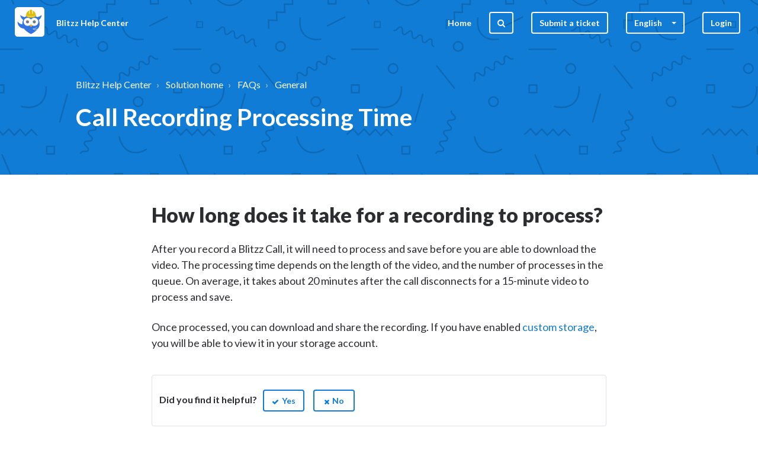

--- FILE ---
content_type: text/html; charset=utf-8
request_url: https://help.blitzz.co/en/support/solutions/articles/44001987315-call-recording-processing-time
body_size: 9926
content:
<!DOCTYPE html>
       
        <!--[if lt IE 7]><html class="no-js ie6 dew-dsm-theme " lang="en" dir="ltr" data-date-format="non_us"><![endif]-->       
        <!--[if IE 7]><html class="no-js ie7 dew-dsm-theme " lang="en" dir="ltr" data-date-format="non_us"><![endif]-->       
        <!--[if IE 8]><html class="no-js ie8 dew-dsm-theme " lang="en" dir="ltr" data-date-format="non_us"><![endif]-->       
        <!--[if IE 9]><html class="no-js ie9 dew-dsm-theme " lang="en" dir="ltr" data-date-format="non_us"><![endif]-->       
        <!--[if IE 10]><html class="no-js ie10 dew-dsm-theme " lang="en" dir="ltr" data-date-format="non_us"><![endif]-->       
        <!--[if (gt IE 10)|!(IE)]><!--><html class="no-js  dew-dsm-theme " lang="en" dir="ltr" data-date-format="non_us"><!--<![endif]-->
	<head>
		
		


<!-- Title for the page -->
<title> Call Recording Processing Time : Blitzz Help Center </title>

<!-- Meta information -->

      <meta charset="utf-8" />
      <meta http-equiv="X-UA-Compatible" content="IE=edge,chrome=1" />
      <meta name="description" content= "" />
      <meta name="author" content= "" />
       <meta property="og:title" content="Call Recording Processing Time" />  <meta property="og:url" content="https://help.blitzz.co/en/support/solutions/articles/44001987315-call-recording-processing-time" />  <meta property="og:description" content=" How long does it take for a recording to process?  After you record a Blitzz Call, it will need to process and save before you are able to download the video. The processing time depends on the length of the video, and the number of processes in ..." />  <meta property="og:image" content="https://s3.amazonaws.com/cdn.freshdesk.com/data/helpdesk/attachments/production/2043151945778/logo/WQAa_YVxxD5VqBqD_AkSNrEzrU3N69nrHQ.png?X-Amz-Algorithm=AWS4-HMAC-SHA256&amp;amp;X-Amz-Credential=AKIAS6FNSMY2XLZULJPI%2F20260120%2Fus-east-1%2Fs3%2Faws4_request&amp;amp;X-Amz-Date=20260120T230852Z&amp;amp;X-Amz-Expires=604800&amp;amp;X-Amz-SignedHeaders=host&amp;amp;X-Amz-Signature=7e6f560e575b645acdac980fe173a1baab43fa67f659c2d6b775a44481ce8dfd" />  <meta property="og:site_name" content="Blitzz Help Center" />  <meta property="og:type" content="article" />  <meta name="twitter:title" content="Call Recording Processing Time" />  <meta name="twitter:url" content="https://help.blitzz.co/en/support/solutions/articles/44001987315-call-recording-processing-time" />  <meta name="twitter:description" content=" How long does it take for a recording to process?  After you record a Blitzz Call, it will need to process and save before you are able to download the video. The processing time depends on the length of the video, and the number of processes in ..." />  <meta name="twitter:image" content="https://s3.amazonaws.com/cdn.freshdesk.com/data/helpdesk/attachments/production/2043151945778/logo/WQAa_YVxxD5VqBqD_AkSNrEzrU3N69nrHQ.png?X-Amz-Algorithm=AWS4-HMAC-SHA256&amp;amp;X-Amz-Credential=AKIAS6FNSMY2XLZULJPI%2F20260120%2Fus-east-1%2Fs3%2Faws4_request&amp;amp;X-Amz-Date=20260120T230852Z&amp;amp;X-Amz-Expires=604800&amp;amp;X-Amz-SignedHeaders=host&amp;amp;X-Amz-Signature=7e6f560e575b645acdac980fe173a1baab43fa67f659c2d6b775a44481ce8dfd" />  <meta name="twitter:card" content="summary" />  <link rel="canonical" href="https://help.blitzz.co/en/support/solutions/articles/44001987315-call-recording-processing-time" />  <link rel='alternate' hreflang="en" href="https://help.blitzz.co/en/support/solutions/articles/44001987315-call-recording-processing-time"/> 

<!-- Responsive setting -->
<link rel="apple-touch-icon" href="https://s3.amazonaws.com/cdn.freshdesk.com/data/helpdesk/attachments/production/2043157522839/fav_icon/dhXX_uslyQrkBGO9wWcDu5rYrjc3bwrR9A.png" />
        <link rel="apple-touch-icon" sizes="72x72" href="https://s3.amazonaws.com/cdn.freshdesk.com/data/helpdesk/attachments/production/2043157522839/fav_icon/dhXX_uslyQrkBGO9wWcDu5rYrjc3bwrR9A.png" />
        <link rel="apple-touch-icon" sizes="114x114" href="https://s3.amazonaws.com/cdn.freshdesk.com/data/helpdesk/attachments/production/2043157522839/fav_icon/dhXX_uslyQrkBGO9wWcDu5rYrjc3bwrR9A.png" />
        <link rel="apple-touch-icon" sizes="144x144" href="https://s3.amazonaws.com/cdn.freshdesk.com/data/helpdesk/attachments/production/2043157522839/fav_icon/dhXX_uslyQrkBGO9wWcDu5rYrjc3bwrR9A.png" />
        <meta name="viewport" content="width=device-width, initial-scale=1.0, maximum-scale=5.0, user-scalable=yes" /> 

<meta name="viewport" content="width=device-width, initial-scale=1.0" />
<link href="//fonts.googleapis.com/css?family=Lato:300,300i,400,400i,700,700i,900,900i" rel="stylesheet" />
<link rel="stylesheet" href="//maxcdn.bootstrapcdn.com/font-awesome/4.7.0/css/font-awesome.min.css" />
<link rel="stylesheet" href="//cdn.jsdelivr.net/highlight.js/9.10.0/styles/github.min.css" />
<link rel="stylesheet" href="//cdn.jsdelivr.net/jquery.magnific-popup/1.0.0/magnific-popup.css" />
<style>
  .hero-unit {
    background-image: url(https://s3-us-west-2.amazonaws.com/breezythemes/barren/pattern.svg);
  }
</style>


		
		<!-- Adding meta tag for CSRF token -->
		<meta name="csrf-param" content="authenticity_token" />
<meta name="csrf-token" content="FQiO3ybgALSBpupSNxkS90Xrz50sSWF1qNZDlGR2t3/YvP33F4gh1vp5VbSKl8ZSxzwbWGN2D+sH2jkn788r8g==" />
		<!-- End meta tag for CSRF token -->
		
		<!-- Fav icon for portal -->
		<link rel='shortcut icon' href='https://s3.amazonaws.com/cdn.freshdesk.com/data/helpdesk/attachments/production/2043157522839/fav_icon/dhXX_uslyQrkBGO9wWcDu5rYrjc3bwrR9A.png' />

		<!-- Base stylesheet -->
 
		<link rel="stylesheet" media="print" href="https://assets8.freshdesk.com/assets/cdn/portal_print-6e04b27f27ab27faab81f917d275d593fa892ce13150854024baaf983b3f4326.css" />
	  		<link rel="stylesheet" media="screen" href="https://assets8.freshdesk.com/assets/cdn/falcon_portal_utils-a58414d6bc8bc6ca4d78f5b3f76522e4970de435e68a5a2fedcda0db58f21600.css" />	

		
		<!-- Theme stylesheet -->

		<link href="/support/theme.css?v=4&amp;d=1768244885" media="screen" rel="stylesheet" type="text/css">

		<!-- Google font url if present -->
		<link href='https://fonts.googleapis.com/css?family=Poppins:regular,600,700' rel='stylesheet' type='text/css' nonce='8HOyFikkyWExzr0KKBH/HA=='>

		<!-- Including default portal based script framework at the top -->
		<script src="https://assets7.freshdesk.com/assets/cdn/portal_head_v2-d07ff5985065d4b2f2826fdbbaef7df41eb75e17b915635bf0413a6bc12fd7b7.js"></script>
		<!-- Including syntexhighlighter for portal -->
		<script src="https://assets9.freshdesk.com/assets/cdn/prism-841b9ba9ca7f9e1bc3cdfdd4583524f65913717a3ab77714a45dd2921531a402.js"></script>

		    <!-- Google tag (gtag.js) -->
	<script async src='https://www.googletagmanager.com/gtag/js?id=G-91PQWHPTM5' nonce="8HOyFikkyWExzr0KKBH/HA=="></script>
	<script nonce="8HOyFikkyWExzr0KKBH/HA==">
	  window.dataLayer = window.dataLayer || [];
	  function gtag(){dataLayer.push(arguments);}
	  gtag('js', new Date());
	  gtag('config', 'G-91PQWHPTM5');
	</script>


		<!-- Access portal settings information via javascript -->
		 <script type="text/javascript">     var portal = {"language":"en","name":"Blitzz Help Center","contact_info":"","current_page_name":"article_view","current_tab":"solutions","vault_service":{"url":"https://vault-service.freshworks.com/data","max_try":2,"product_name":"fd"},"current_account_id":1022983,"preferences":{"bg_color":"#f3f5f7","header_color":"#ffffff","help_center_color":"#f3f5f7","footer_color":"#183247","tab_color":"#ffffff","tab_hover_color":"#02b875","btn_background":"#f3f5f7","btn_primary_background":"#02b875","base_font":"Helvetica Neue","text_color":"#183247","headings_font":"Poppins","headings_color":"#183247","link_color":"#183247","link_color_hover":"#2753d7","input_focus_ring_color":"#02b875","non_responsive":"false"},"image_placeholders":{"spacer":"https://assets4.freshdesk.com/assets/misc/spacer.gif","profile_thumb":"https://assets1.freshdesk.com/assets/misc/profile_blank_thumb-4a7b26415585aebbd79863bd5497100b1ea52bab8df8db7a1aecae4da879fd96.jpg","profile_medium":"https://assets3.freshdesk.com/assets/misc/profile_blank_medium-1dfbfbae68bb67de0258044a99f62e94144f1cc34efeea73e3fb85fe51bc1a2c.jpg"},"falcon_portal_theme":true,"current_object_id":44001987315};     var attachment_size = 20;     var blocked_extensions = "";     var allowed_extensions = "";     var store = { 
        ticket: {},
        portalLaunchParty: {} };    store.portalLaunchParty.ticketFragmentsEnabled = false;    store.pod = "us-east-1";    store.region = "US"; </script> 


			
	</head>
	<body>
            	
		
		
		

<!-- Notification Messages -->
 <div class="alert alert-with-close notice hide" id="noticeajax"></div> 
<div class="layout layout--anonymous">
  
<header class="topbar container" data-topbar>
  <div class="topbar__inner">
    <div class="topbar__logo-wrapper">
      <a href="https://help.blitzz.co">
        <img src="https://s3.amazonaws.com/cdn.freshdesk.com/data/helpdesk/attachments/production/2043151945778/logo/WQAa_YVxxD5VqBqD_AkSNrEzrU3N69nrHQ.png" alt="" class="logo">
      </a>
            <span class="topbar__help-center-name">Blitzz Help Center</span>


    </div>

    <div class="topbar__buttons">
      <button class="btn btn-topbar btn-toggle-search" data-toggle-search>
        <span class="fa fa-search"></span>
      </button>
      <button type="button" class="tcon tcon-menu--xcross" aria-label="toggle menu" data-toggle-menu>
        <span class="tcon-menu__lines" aria-hidden="true"></span>
        <span class="tcon-visuallyhidden">toggle menu</span>
      </button>
    </div>

    <div class="search-box search-box--topbar" data-search-topbar>
      <form class="hc-search-form print--remove" autocomplete="off" action="/en/support/search/solutions" id="hc-search-form" data-csrf-ignore="true">
	<div class="hc-search-input">
	<label for="support-search-input" class="hide">Enter your search term here...</label>
		<input placeholder="Enter your search term here..." type="text"
			name="term" class="special" value=""
            rel="page-search" data-max-matches="10" id="support-search-input">
	</div>
	<div class="hc-search-button">
		<button class="btn btn-primary" aria-label="Search" type="submit" autocomplete="off">
			<i class="mobile-icon-search hide-tablet"></i>
			<span class="hide-in-mobile">
				Search
			</span>
		</button>
	</div>
</form>
    </div>

    <div class="search-mobile" data-search-mobile>
      <div class="container-inner">
        <div class="search-box search-box--mobile">
          <form class="hc-search-form print--remove" autocomplete="off" action="/en/support/search/solutions" id="hc-search-form" data-csrf-ignore="true">
	<div class="hc-search-input">
	<label for="support-search-input" class="hide">Enter your search term here...</label>
		<input placeholder="Enter your search term here..." type="text"
			name="term" class="special" value=""
            rel="page-search" data-max-matches="10" id="support-search-input">
	</div>
	<div class="hc-search-button">
		<button class="btn btn-primary" aria-label="Search" type="submit" autocomplete="off">
			<i class="mobile-icon-search hide-tablet"></i>
			<span class="hide-in-mobile">
				Search
			</span>
		</button>
	</div>
</form>
        </div>
      </div>
    </div>

    <div class="topbar__controls topbar__controls--anonymous" data-menu>
      <a class="topbar__link" href="/support/home">Home</a>
      
      
        <button class="btn btn-topbar btn-toggle-search hidden-xs hidden-sm hidden-md hidden" data-toggle-search>
          <span class="fa fa-search"></span>
        </button>
      

      
        <a class="btn btn-topbar btn-submit-ticket" href="/en/support/tickets/new">Submit a ticket</a>
      
      <div class="topbar__nav"><div class="banner-language-selector pull-right" data-tabs="tabs"
                data-toggle='tooltip' data-placement="bottom" title=""><ul class="language-options" role="tablist"><li class="dropdown"><h5 class="dropdown-toggle" data-toggle="dropdown"><span>English</span><span class="caret"></span></h5><ul class="dropdown-menu " role="menu" aria-labelledby="dropdownMenu"><li><a class="active" tabindex="-1" href="/en/support/solutions/articles/44001987315-call-recording-processing-time"><span class='icon-dd-tick-dark'></span>English </a></li><li><a class=" unavailable-language" tabindex="-1" href="/pt-BR/support/solutions/articles/44001987315-call-recording-processing-time">Portuguese (BR)</a></li></ul></li></ul></div> <div class="welcome">Welcome <b></b> </div>  <b><a href="/en/support/login"><b>Login</b></a></b> &nbsp;<b><a href="/en/support/signup"><b>Sign up</b></a></b></div>
    </div>
  </div>
</header>

  
    
  

  <section class="hero-unit container" data-hero-unit>
  <div class="container-inner hero-unit__content" data-search-box>
    <div class="breadcrumbs-wrapper">
      <ol class="breadcrumbs">
        <li>
          <a href="/support/home">Blitzz Help Center</a>
        </li>
        <li title="Solution home">
          <a href="/en/support/solutions">Solution home</a>
        </li>
        <li title="FAQs">
          <a href="/en/support/solutions/44000808775">FAQs</a>
        </li>
        <li title="General">
          <a href="/en/support/solutions/folders/44001210163">General</a>
        </li>
      </ol>
    </div>
    <h1 class="hero-unit__title">
      Call Recording Processing Time
    </h1>
  </div>
</section>

<div class="container article-page page-container">
  <div class="container-inner">
    <div class="article-page__container">
      <article class="article clearfix" itemscope itemtype="http://schema.org/Article">

        <div class="article__body markdown" itemprop="articleBody">
          <h2 data-identifyelement="474" dir="ltr">How long does it take for a recording to process?</h2><p data-identifyelement="477" dir="ltr">After you record a Blitzz Call, it will need to process and save before you are able to download the video. The processing time depends on the length of the video, and the number of processes in the queue. On average, it takes about 20 minutes after the call disconnects for a 15-minute video to process and save.</p><p data-identifyelement="480" dir="ltr">Once processed, you can download and share the recording. If you have enabled <a data-identifyelement="481" href="https://help.blitzz.co/en/support/solutions/articles/44001949969">custom storage</a>, you will be able to view it in your storage account.</p>
        </div>

        <div class="article__attachments">
          
        </div>

      </article>
      
      <footer class="article-footer clearfix">
        <p class="article-vote" id="voting-container" 
											data-user-id="" 
											data-article-id="44001987315"
											data-language="en">
										Did you find it helpful?<span data-href="/en/support/solutions/articles/44001987315/thumbs_up" class="vote-up a-link" id="article_thumbs_up" 
									data-remote="true" data-method="put" data-update="#voting-container" 
									data-user-id=""
									data-article-id="44001987315"
									data-language="en"
									data-update-with-message="Glad we could be helpful. Thanks for the feedback.">
								Yes</span><span class="vote-down-container"><span data-href="/en/support/solutions/articles/44001987315/thumbs_down" class="vote-down a-link" id="article_thumbs_down" 
									data-remote="true" data-method="put" data-update="#vote-feedback-form" 
									data-user-id=""
									data-article-id="44001987315"
									data-language="en"
									data-hide-dom="#voting-container" data-show-dom="#vote-feedback-container">
								No</span></span></p><a class="hide a-link" id="vote-feedback-form-link" data-hide-dom="#vote-feedback-form-link" data-show-dom="#vote-feedback-container">Send feedback</a><div id="vote-feedback-container"class="hide">	<div class="lead">Sorry we couldn't be helpful. Help us improve this article with your feedback.</div>	<div id="vote-feedback-form">		<div class="sloading loading-small loading-block"></div>	</div></div>
      </footer>
      
      
        <div class="row clearfix article-page__related">
          <div class="column column--sm-6">
            <section class="folder-articles">
              <h3 class="folder-articles__title">Related Articles</h3>
              <ul class="folder-articles__list">
                
                  
                    <li class="folder-articles__item">
                      <a href="/en/support/solutions/articles/44001949886-can-other-users-see-my-sessions-" class="folder-articles__link">Can other users see my sessions?</a>
                    </li>
                  
                
                  
                    <li class="folder-articles__item">
                      <a href="/en/support/solutions/articles/44001949887-can-i-search-for-a-session-or-image-by-the-reference-field-" class="folder-articles__link">Can I search for a session or image by the reference field?</a>
                    </li>
                  
                
                  
                    <li class="folder-articles__item">
                      <a href="/en/support/solutions/articles/44001949888-when-do-the-links-expire-" class="folder-articles__link">When do the links expire?</a>
                    </li>
                  
                
                  
                    <li class="folder-articles__item">
                      <a href="/en/support/solutions/articles/44002144970-can-i-increase-the-size-of-captured-images-" class="folder-articles__link">Can I increase the size of captured images?</a>
                    </li>
                  
                
                  
                    <li class="folder-articles__item">
                      <a href="/en/support/solutions/articles/44001949909-scheduled-maintenance-notice-december-2025" class="folder-articles__link">Scheduled Maintenance Notice - December 2025</a>
                    </li>
                  
                
              </ul>
              
                <a href="/en/support/solutions/folders/44001210163" class="btn btn-default">View all</a>
              
            </section>
          </div>
        </div>
      
    </div>
  </div>
</div>


  
    
  

  

<footer class="footer-container container">
  <div class="container-inner footer-container__inner">
    <div class="footer-container__copyright">
        <p><a href="/support/home" target="_blank">Blitzz Help Center</a>
        </p>
      
    </div>
    <p class="footer-container__social-links">
      <a href="https://www.facebook.com/blitzzSupport/" target="_blank" class="footer-social-link fa fa-facebook"></a>
      <a href="https://twitter.com/blitzz_co?lang=en" target="_blank" class="footer-social-link fa fa-twitter"></a>
    </p>

    
      <div class="banner-language-selector pull-right" data-tabs="tabs"
                data-toggle='tooltip' data-placement="bottom" title=""><ul class="language-options" role="tablist"><li class="dropdown"><h5 class="dropdown-toggle" data-toggle="dropdown"><span>English</span><span class="caret"></span></h5><ul class="dropdown-menu " role="menu" aria-labelledby="dropdownMenu"><li><a class="active" tabindex="-1" href="/en/support/solutions/articles/44001987315-call-recording-processing-time"><span class='icon-dd-tick-dark'></span>English </a></li><li><a class=" unavailable-language" tabindex="-1" href="/pt-BR/support/solutions/articles/44001987315-call-recording-processing-time">Portuguese (BR)</a></li></ul></li></ul></div>
    
  </div>
<script src="https://bzw3n1kstc6z.statuspage.io/embed/script.js"></script>
</footer>
</div>

<script src="//cdn.jsdelivr.net/jquery.magnific-popup/1.0.0/jquery.magnific-popup.min.js"></script>
<script src="//cdn.jsdelivr.net/highlight.js/9.10.0/highlight.min.js"></script>
<script>
    hljs.initHighlightingOnLoad();

    var HC_SETTINGS = {
      css: {
        activeClass: 'is-active',
        hiddenClass: 'is-hidden',
        topbarHiddenClass: 'topbar--hidden',
        topbarFixedClass: 'topbar--fixed'
      }
    };

    (function ($) {
      var $window = $(window);
      var $topbar = $('[data-topbar]');
      var topbarHeight = parseInt($topbar.height());

      var bindEffects = function () {
        var scrolled = $window.scrollTop();
        if (scrolled > topbarHeight && scrolled < (topbarHeight * 2)) {
          $topbar.addClass(HC_SETTINGS.css.topbarHiddenClass);
        } else {
          $topbar
            .removeClass(HC_SETTINGS.css.topbarHiddenClass)
            .removeClass(HC_SETTINGS.css.topbarFixedClass);
        }

        if (scrolled > (topbarHeight * 2)) {
          $topbar
            .removeClass(HC_SETTINGS.css.topbarHiddenClass)
            .addClass(HC_SETTINGS.css.topbarFixedClass);
        }
      };

      $window.on('scroll.theme', bindEffects);

      if ($('[data-hero-unit="large"]').length === 0) {
        $('[data-menu]').children('[data-toggle-search]').removeClass('hidden');
      }

      var $searchBarMobile = $('[data-search-mobile]');
      var $closeButton = $('<button />', {
        'class': 'btn btn-default btn-search-topbar-close',
        'data-toggle-search': 'true',
        html: $('<span />', { 'class': 'fa fa-close' })
      });

      $searchBarMobile.find('.search-box').append($closeButton);

      $(document).on('click', '[data-toggle-menu]', function () {
        $(this).toggleClass('tcon-transform');
        $('[data-menu]').toggle();
        $topbar.toggleClass('topbar--opened');
      });

      $(document).on('click', '[data-toggle-search]', function () {
        $searchBarMobile.toggleClass('search-box--mobile-active');
      });

      var catalogHeroUnit = "<section class=\"hero-unit container\">" +
        "<div class=\"container-inner hero-unit__content\">" +
          "</div>" +
          "<h1 class=\"hero-unit__title text-center\">" +
            "Catalog" +
          "</h1>" +
        "</div>" +
      "</section>";

      if (window.location.href.indexOf("support/catalog") > -1) {
        $('#catalog-container').before(catalogHeroUnit);
        $('.content').before(catalogHeroUnit)
        $('.content').addClass('container-inner').wrap('<div class="container"></div>');
      }

      if (window.location.href.indexOf("support/profile/edit") > -1) {
        var profileHeroUnit = "<section class=\"hero-unit container\">" +
          "<div class=\"container-inner hero-unit__content\">" +
            "</div>" +
            "<h1 class=\"hero-unit__title text-center\">" +
              "Edit Profile" +
            "</h1>" +
          "</div>" +
        "</section>";
        $('[data-topbar]').before(profileHeroUnit);
        $('.main, .sidebar')
            .wrapAll('<div class="clearfix"></div>')
            .wrap('<div class="container-inner"></div>')
            .wrap('<div class="container"></div>');
     }

      $('.image-with-lightbox').magnificPopup({
        type: 'image',
        closeOnContentClick: true,
        closeBtnInside: false,
        fixedContentPos: true,
        mainClass: 'mfp-with-zoom', // class to remove default margin from left and right side
        image: {
          verticalFit: true
        },
        zoom: {
          enabled: true,
          duration: 300 // don't foget to change the duration also in CSS
        }
      });

      $('.image-with-video-icon').magnificPopup({
        disableOn: 700,
        type: 'iframe',
        mainClass: 'mfp-fade',
        removalDelay: 160,
        preloader: false,
        fixedContentPos: false
      });

      $('.accordion__item-title').on('click', function () {
        var $title = $(this);
        $title.toggleClass('accordion__item-title--active');
        $title
          .parents('.accordion__item')
          .find('.accordion__item-content')
          .slideToggle();
      });

      $('.tabs-link').click(function (e) {
        e.preventDefault();
        var $link = $(this);
        var tabIndex = $link.index();
        var $tab = $link.parents('.tabs').find('.tab').eq(tabIndex);
        $link
          .addClass(HC_SETTINGS.css.activeClass)
          .siblings()
          .removeClass(HC_SETTINGS.css.activeClass);
        $tab
          .removeClass(HC_SETTINGS.css.hiddenClass)
          .siblings('.tab')
          .addClass(HC_SETTINGS.css.hiddenClass);
      });

      // Fix animated icons
      $('.fa-spin').empty();

      $('#profile-edit .profile-heading .heading')
        .prependTo('#profile-edit .main .form-portal')
        .css('display', 'block');
    })(jQuery);
</script>




			<script src="https://assets1.freshdesk.com/assets/cdn/portal_bottom-0fe88ce7f44d512c644a48fda3390ae66247caeea647e04d017015099f25db87.js"></script>

		<script src="https://assets8.freshdesk.com/assets/cdn/redactor-642f8cbfacb4c2762350a557838bbfaadec878d0d24e9a0d8dfe90b2533f0e5d.js"></script> 
		<script src="https://assets9.freshdesk.com/assets/cdn/lang/en-4a75f878b88f0e355c2d9c4c8856e16e0e8e74807c9787aaba7ef13f18c8d691.js"></script>
		<!-- for i18n-js translations -->
  		<script src="https://assets5.freshdesk.com/assets/cdn/i18n/portal/en-7dc3290616af9ea64cf8f4a01e81b2013d3f08333acedba4871235237937ee05.js"></script>
		<!-- Including default portal based script at the bottom -->
		<script nonce="8HOyFikkyWExzr0KKBH/HA==">
//<![CDATA[
	
	jQuery(document).ready(function() {
					
		// Setting the locale for moment js
		moment.lang('en');

		var validation_meassages = {"required":"This field is required.","remote":"Please fix this field.","email":"Please enter a valid email address.","url":"Please enter a valid URL.","date":"Please enter a valid date.","dateISO":"Please enter a valid date ( ISO ).","number":"Please enter a valid number.","digits":"Please enter only digits.","creditcard":"Please enter a valid credit card number.","equalTo":"Please enter the same value again.","two_decimal_place_warning":"Value cannot have more than 2 decimal digits","select2_minimum_limit":"Please type %{char_count} or more letters","select2_maximum_limit":"You can only select %{limit} %{container}","maxlength":"Please enter no more than {0} characters.","minlength":"Please enter at least {0} characters.","rangelength":"Please enter a value between {0} and {1} characters long.","range":"Please enter a value between {0} and {1}.","max":"Please enter a value less than or equal to {0}.","min":"Please enter a value greater than or equal to {0}.","select2_maximum_limit_jq":"You can only select {0} {1}","facebook_limit_exceed":"Your Facebook reply was over 8000 characters. You'll have to be more clever.","messenger_limit_exceeded":"Oops! You have exceeded Messenger Platform's character limit. Please modify your response.","not_equal_to":"This element should not be equal to","email_address_invalid":"One or more email addresses are invalid.","twitter_limit_exceed":"Oops! You have exceeded Twitter's character limit. You'll have to modify your response.","password_does_not_match":"The passwords don't match. Please try again.","valid_hours":"Please enter a valid hours.","reply_limit_exceed":"Your reply was over 2000 characters. You'll have to be more clever.","url_format":"Invalid URL format","url_without_slash":"Please enter a valid URL without '/'","link_back_url":"Please enter a valid linkback URL","requester_validation":"Please enter a valid requester details or <a href=\"#\" id=\"add_requester_btn_proxy\">add new requester.</a>","agent_validation":"Please enter valid agent details","email_or_phone":"Please enter a Email or Phone Number","upload_mb_limit":"Upload exceeds the available 15MB limit","invalid_image":"Invalid image format","atleast_one_role":"At least one role is required for the agent","invalid_time":"Invalid time.","remote_fail":"Remote validation failed","trim_spaces":"Auto trim of leading & trailing whitespace","hex_color_invalid":"Please enter a valid hex color value.","name_duplication":"The name already exists.","invalid_value":"Invalid value","invalid_regex":"Invalid Regular Expression","same_folder":"Cannot move to the same folder.","maxlength_255":"Please enter less than 255 characters","decimal_digit_valid":"Value cannot have more than 2 decimal digits","atleast_one_field":"Please fill at least {0} of these fields.","atleast_one_portal":"Select atleast one portal.","custom_header":"Please type custom header in the format -  header : value","same_password":"Should be same as Password","select2_no_match":"No matching %{container} found","integration_no_match":"no matching data...","time":"Please enter a valid time","valid_contact":"Please add a valid contact","field_invalid":"This field is invalid","select_atleast_one":"Select at least one option.","ember_method_name_reserved":"This name is reserved and cannot be used. Please choose a different name."}	

		jQuery.extend(jQuery.validator.messages, validation_meassages );


		jQuery(".call_duration").each(function () {
			var format,time;
			if (jQuery(this).data("time") === undefined) { return; }
			if(jQuery(this).hasClass('freshcaller')){ return; }
			time = jQuery(this).data("time");
			if (time>=3600) {
			 format = "hh:mm:ss";
			} else {
				format = "mm:ss";
			}
			jQuery(this).html(time.toTime(format));
		});
	});

	// Shortcuts variables
	var Shortcuts = {"global":{"help":"?","save":"mod+return","cancel":"esc","search":"/","status_dialog":"mod+alt+return","save_cuctomization":"mod+shift+s"},"app_nav":{"dashboard":"g d","tickets":"g t","social":"g e","solutions":"g s","forums":"g f","customers":"g c","reports":"g r","admin":"g a","ticket_new":"g n","compose_email":"g m"},"pagination":{"previous":"alt+left","next":"alt+right","alt_previous":"j","alt_next":"k"},"ticket_list":{"ticket_show":"return","select":"x","select_all":"shift+x","search_view":"v","show_description":"space","unwatch":"w","delete":"#","pickup":"@","spam":"!","close":"~","silent_close":"alt+shift+`","undo":"z","reply":"r","forward":"f","add_note":"n","scenario":"s"},"ticket_detail":{"toggle_watcher":"w","reply":"r","forward":"f","add_note":"n","close":"~","silent_close":"alt+shift+`","add_time":"m","spam":"!","delete":"#","show_activities_toggle":"}","properties":"p","expand":"]","undo":"z","select_watcher":"shift+w","go_to_next":["j","down"],"go_to_previous":["k","up"],"scenario":"s","pickup":"@","collaboration":"d"},"social_stream":{"search":"s","go_to_next":["j","down"],"go_to_previous":["k","up"],"open_stream":["space","return"],"close":"esc","reply":"r","retweet":"shift+r"},"portal_customizations":{"preview":"mod+shift+p"},"discussions":{"toggle_following":"w","add_follower":"shift+w","reply_topic":"r"}};
	
	// Date formats
	var DATE_FORMATS = {"non_us":{"moment_date_with_week":"ddd, D MMM, YYYY","datepicker":"d M, yy","datepicker_escaped":"d M yy","datepicker_full_date":"D, d M, yy","mediumDate":"d MMM, yyyy"},"us":{"moment_date_with_week":"ddd, MMM D, YYYY","datepicker":"M d, yy","datepicker_escaped":"M d yy","datepicker_full_date":"D, M d, yy","mediumDate":"MMM d, yyyy"}};

	var lang = { 
		loadingText: "Please Wait...",
		viewAllTickets: "View all tickets"
	};


//]]>
</script> 

		

		<img src='/en/support/solutions/articles/44001987315-call-recording-processing-time/hit' alt='Article views count' aria-hidden='true'/>
		<script type="text/javascript">
     		I18n.defaultLocale = "en";
     		I18n.locale = "en";
		</script>
			
    	


		<!-- Include dynamic input field script for signup and profile pages (Mint theme) -->

	</body>
</html>


--- FILE ---
content_type: text/javascript; charset=utf-8
request_url: https://bzw3n1kstc6z.statuspage.io/embed/script.js
body_size: 242
content:
(function(){

    var frame = document.createElement('iframe');
    frame.src = 'https://bzw3n1kstc6z.statuspage.io/embed/frame';
    frame.style.position = 'fixed';
    frame.style.border = 'none';
    frame.style.boxShadow = '0 20px 32px -8px rgba(9,20,66,0.25)';
    frame.style.zIndex = '9999';
    frame.style.transition = 'left 1s ease, bottom 1s ease, right 1s ease';

    frame.title = 'Blitzz Status';
    frame.ariaHidden = true;

    var mobile;
    if (mobile = screen.width < 450) {
      frame.src += '?mobile=true';
      frame.style.height = '20vh';
      frame.style.width = '100vw';
      frame.style.left = '-9999px';
      frame.style.bottom = '-9999px';
      frame.style.transition = 'bottom 1s ease';
    } else {
      frame.style.height = '115px';
      frame.style.width = '320px';
      frame.style.left = 'auto';
      frame.style.right = '-9999px';
      frame.style.bottom = '60px';
    }

    document.body.appendChild(frame);

    var actions = {
      showFrame: function() {
        frame.tabIndex = '0';
        if (mobile) {
          frame.style.left = '0';
          frame.style.bottom = '0';
        }
        else {
          frame.style.left = 'auto';
          frame.style.right = '60px'
        }
      },
      dismissFrame: function(){
        frame.style.left = '-9999px';
        frame.tabIndex = '-1';
      }
    }

    window.addEventListener('message', function(event){
      if (event.data.action && actions.hasOwnProperty(event.data.action)) {
        actions[event.data.action](event.data);
      }
    }, false);

    window.statusEmbedTest = actions.showFrame;
})();
